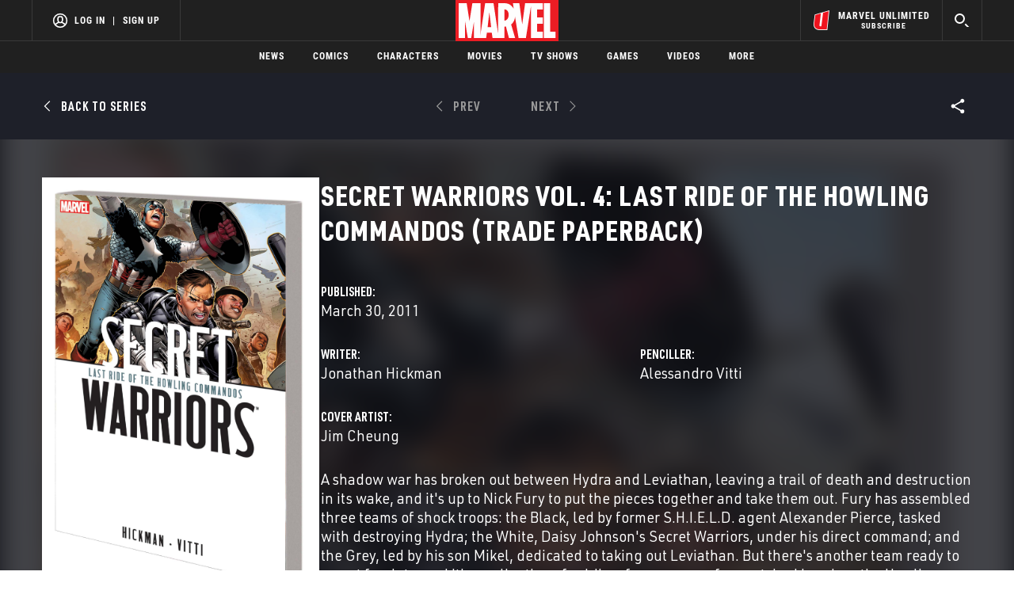

--- FILE ---
content_type: text/html; charset=utf-8
request_url: https://www.google.com/recaptcha/enterprise/anchor?ar=1&k=6LdY8_cZAAAAACuaDxPPyWpDPk5KXjGfPstGnKz1&co=aHR0cHM6Ly9jZG4ucmVnaXN0ZXJkaXNuZXkuZ28uY29tOjQ0Mw..&hl=en&v=PoyoqOPhxBO7pBk68S4YbpHZ&size=invisible&anchor-ms=20000&execute-ms=30000&cb=8u7os4ckh5aj
body_size: 48676
content:
<!DOCTYPE HTML><html dir="ltr" lang="en"><head><meta http-equiv="Content-Type" content="text/html; charset=UTF-8">
<meta http-equiv="X-UA-Compatible" content="IE=edge">
<title>reCAPTCHA</title>
<style type="text/css">
/* cyrillic-ext */
@font-face {
  font-family: 'Roboto';
  font-style: normal;
  font-weight: 400;
  font-stretch: 100%;
  src: url(//fonts.gstatic.com/s/roboto/v48/KFO7CnqEu92Fr1ME7kSn66aGLdTylUAMa3GUBHMdazTgWw.woff2) format('woff2');
  unicode-range: U+0460-052F, U+1C80-1C8A, U+20B4, U+2DE0-2DFF, U+A640-A69F, U+FE2E-FE2F;
}
/* cyrillic */
@font-face {
  font-family: 'Roboto';
  font-style: normal;
  font-weight: 400;
  font-stretch: 100%;
  src: url(//fonts.gstatic.com/s/roboto/v48/KFO7CnqEu92Fr1ME7kSn66aGLdTylUAMa3iUBHMdazTgWw.woff2) format('woff2');
  unicode-range: U+0301, U+0400-045F, U+0490-0491, U+04B0-04B1, U+2116;
}
/* greek-ext */
@font-face {
  font-family: 'Roboto';
  font-style: normal;
  font-weight: 400;
  font-stretch: 100%;
  src: url(//fonts.gstatic.com/s/roboto/v48/KFO7CnqEu92Fr1ME7kSn66aGLdTylUAMa3CUBHMdazTgWw.woff2) format('woff2');
  unicode-range: U+1F00-1FFF;
}
/* greek */
@font-face {
  font-family: 'Roboto';
  font-style: normal;
  font-weight: 400;
  font-stretch: 100%;
  src: url(//fonts.gstatic.com/s/roboto/v48/KFO7CnqEu92Fr1ME7kSn66aGLdTylUAMa3-UBHMdazTgWw.woff2) format('woff2');
  unicode-range: U+0370-0377, U+037A-037F, U+0384-038A, U+038C, U+038E-03A1, U+03A3-03FF;
}
/* math */
@font-face {
  font-family: 'Roboto';
  font-style: normal;
  font-weight: 400;
  font-stretch: 100%;
  src: url(//fonts.gstatic.com/s/roboto/v48/KFO7CnqEu92Fr1ME7kSn66aGLdTylUAMawCUBHMdazTgWw.woff2) format('woff2');
  unicode-range: U+0302-0303, U+0305, U+0307-0308, U+0310, U+0312, U+0315, U+031A, U+0326-0327, U+032C, U+032F-0330, U+0332-0333, U+0338, U+033A, U+0346, U+034D, U+0391-03A1, U+03A3-03A9, U+03B1-03C9, U+03D1, U+03D5-03D6, U+03F0-03F1, U+03F4-03F5, U+2016-2017, U+2034-2038, U+203C, U+2040, U+2043, U+2047, U+2050, U+2057, U+205F, U+2070-2071, U+2074-208E, U+2090-209C, U+20D0-20DC, U+20E1, U+20E5-20EF, U+2100-2112, U+2114-2115, U+2117-2121, U+2123-214F, U+2190, U+2192, U+2194-21AE, U+21B0-21E5, U+21F1-21F2, U+21F4-2211, U+2213-2214, U+2216-22FF, U+2308-230B, U+2310, U+2319, U+231C-2321, U+2336-237A, U+237C, U+2395, U+239B-23B7, U+23D0, U+23DC-23E1, U+2474-2475, U+25AF, U+25B3, U+25B7, U+25BD, U+25C1, U+25CA, U+25CC, U+25FB, U+266D-266F, U+27C0-27FF, U+2900-2AFF, U+2B0E-2B11, U+2B30-2B4C, U+2BFE, U+3030, U+FF5B, U+FF5D, U+1D400-1D7FF, U+1EE00-1EEFF;
}
/* symbols */
@font-face {
  font-family: 'Roboto';
  font-style: normal;
  font-weight: 400;
  font-stretch: 100%;
  src: url(//fonts.gstatic.com/s/roboto/v48/KFO7CnqEu92Fr1ME7kSn66aGLdTylUAMaxKUBHMdazTgWw.woff2) format('woff2');
  unicode-range: U+0001-000C, U+000E-001F, U+007F-009F, U+20DD-20E0, U+20E2-20E4, U+2150-218F, U+2190, U+2192, U+2194-2199, U+21AF, U+21E6-21F0, U+21F3, U+2218-2219, U+2299, U+22C4-22C6, U+2300-243F, U+2440-244A, U+2460-24FF, U+25A0-27BF, U+2800-28FF, U+2921-2922, U+2981, U+29BF, U+29EB, U+2B00-2BFF, U+4DC0-4DFF, U+FFF9-FFFB, U+10140-1018E, U+10190-1019C, U+101A0, U+101D0-101FD, U+102E0-102FB, U+10E60-10E7E, U+1D2C0-1D2D3, U+1D2E0-1D37F, U+1F000-1F0FF, U+1F100-1F1AD, U+1F1E6-1F1FF, U+1F30D-1F30F, U+1F315, U+1F31C, U+1F31E, U+1F320-1F32C, U+1F336, U+1F378, U+1F37D, U+1F382, U+1F393-1F39F, U+1F3A7-1F3A8, U+1F3AC-1F3AF, U+1F3C2, U+1F3C4-1F3C6, U+1F3CA-1F3CE, U+1F3D4-1F3E0, U+1F3ED, U+1F3F1-1F3F3, U+1F3F5-1F3F7, U+1F408, U+1F415, U+1F41F, U+1F426, U+1F43F, U+1F441-1F442, U+1F444, U+1F446-1F449, U+1F44C-1F44E, U+1F453, U+1F46A, U+1F47D, U+1F4A3, U+1F4B0, U+1F4B3, U+1F4B9, U+1F4BB, U+1F4BF, U+1F4C8-1F4CB, U+1F4D6, U+1F4DA, U+1F4DF, U+1F4E3-1F4E6, U+1F4EA-1F4ED, U+1F4F7, U+1F4F9-1F4FB, U+1F4FD-1F4FE, U+1F503, U+1F507-1F50B, U+1F50D, U+1F512-1F513, U+1F53E-1F54A, U+1F54F-1F5FA, U+1F610, U+1F650-1F67F, U+1F687, U+1F68D, U+1F691, U+1F694, U+1F698, U+1F6AD, U+1F6B2, U+1F6B9-1F6BA, U+1F6BC, U+1F6C6-1F6CF, U+1F6D3-1F6D7, U+1F6E0-1F6EA, U+1F6F0-1F6F3, U+1F6F7-1F6FC, U+1F700-1F7FF, U+1F800-1F80B, U+1F810-1F847, U+1F850-1F859, U+1F860-1F887, U+1F890-1F8AD, U+1F8B0-1F8BB, U+1F8C0-1F8C1, U+1F900-1F90B, U+1F93B, U+1F946, U+1F984, U+1F996, U+1F9E9, U+1FA00-1FA6F, U+1FA70-1FA7C, U+1FA80-1FA89, U+1FA8F-1FAC6, U+1FACE-1FADC, U+1FADF-1FAE9, U+1FAF0-1FAF8, U+1FB00-1FBFF;
}
/* vietnamese */
@font-face {
  font-family: 'Roboto';
  font-style: normal;
  font-weight: 400;
  font-stretch: 100%;
  src: url(//fonts.gstatic.com/s/roboto/v48/KFO7CnqEu92Fr1ME7kSn66aGLdTylUAMa3OUBHMdazTgWw.woff2) format('woff2');
  unicode-range: U+0102-0103, U+0110-0111, U+0128-0129, U+0168-0169, U+01A0-01A1, U+01AF-01B0, U+0300-0301, U+0303-0304, U+0308-0309, U+0323, U+0329, U+1EA0-1EF9, U+20AB;
}
/* latin-ext */
@font-face {
  font-family: 'Roboto';
  font-style: normal;
  font-weight: 400;
  font-stretch: 100%;
  src: url(//fonts.gstatic.com/s/roboto/v48/KFO7CnqEu92Fr1ME7kSn66aGLdTylUAMa3KUBHMdazTgWw.woff2) format('woff2');
  unicode-range: U+0100-02BA, U+02BD-02C5, U+02C7-02CC, U+02CE-02D7, U+02DD-02FF, U+0304, U+0308, U+0329, U+1D00-1DBF, U+1E00-1E9F, U+1EF2-1EFF, U+2020, U+20A0-20AB, U+20AD-20C0, U+2113, U+2C60-2C7F, U+A720-A7FF;
}
/* latin */
@font-face {
  font-family: 'Roboto';
  font-style: normal;
  font-weight: 400;
  font-stretch: 100%;
  src: url(//fonts.gstatic.com/s/roboto/v48/KFO7CnqEu92Fr1ME7kSn66aGLdTylUAMa3yUBHMdazQ.woff2) format('woff2');
  unicode-range: U+0000-00FF, U+0131, U+0152-0153, U+02BB-02BC, U+02C6, U+02DA, U+02DC, U+0304, U+0308, U+0329, U+2000-206F, U+20AC, U+2122, U+2191, U+2193, U+2212, U+2215, U+FEFF, U+FFFD;
}
/* cyrillic-ext */
@font-face {
  font-family: 'Roboto';
  font-style: normal;
  font-weight: 500;
  font-stretch: 100%;
  src: url(//fonts.gstatic.com/s/roboto/v48/KFO7CnqEu92Fr1ME7kSn66aGLdTylUAMa3GUBHMdazTgWw.woff2) format('woff2');
  unicode-range: U+0460-052F, U+1C80-1C8A, U+20B4, U+2DE0-2DFF, U+A640-A69F, U+FE2E-FE2F;
}
/* cyrillic */
@font-face {
  font-family: 'Roboto';
  font-style: normal;
  font-weight: 500;
  font-stretch: 100%;
  src: url(//fonts.gstatic.com/s/roboto/v48/KFO7CnqEu92Fr1ME7kSn66aGLdTylUAMa3iUBHMdazTgWw.woff2) format('woff2');
  unicode-range: U+0301, U+0400-045F, U+0490-0491, U+04B0-04B1, U+2116;
}
/* greek-ext */
@font-face {
  font-family: 'Roboto';
  font-style: normal;
  font-weight: 500;
  font-stretch: 100%;
  src: url(//fonts.gstatic.com/s/roboto/v48/KFO7CnqEu92Fr1ME7kSn66aGLdTylUAMa3CUBHMdazTgWw.woff2) format('woff2');
  unicode-range: U+1F00-1FFF;
}
/* greek */
@font-face {
  font-family: 'Roboto';
  font-style: normal;
  font-weight: 500;
  font-stretch: 100%;
  src: url(//fonts.gstatic.com/s/roboto/v48/KFO7CnqEu92Fr1ME7kSn66aGLdTylUAMa3-UBHMdazTgWw.woff2) format('woff2');
  unicode-range: U+0370-0377, U+037A-037F, U+0384-038A, U+038C, U+038E-03A1, U+03A3-03FF;
}
/* math */
@font-face {
  font-family: 'Roboto';
  font-style: normal;
  font-weight: 500;
  font-stretch: 100%;
  src: url(//fonts.gstatic.com/s/roboto/v48/KFO7CnqEu92Fr1ME7kSn66aGLdTylUAMawCUBHMdazTgWw.woff2) format('woff2');
  unicode-range: U+0302-0303, U+0305, U+0307-0308, U+0310, U+0312, U+0315, U+031A, U+0326-0327, U+032C, U+032F-0330, U+0332-0333, U+0338, U+033A, U+0346, U+034D, U+0391-03A1, U+03A3-03A9, U+03B1-03C9, U+03D1, U+03D5-03D6, U+03F0-03F1, U+03F4-03F5, U+2016-2017, U+2034-2038, U+203C, U+2040, U+2043, U+2047, U+2050, U+2057, U+205F, U+2070-2071, U+2074-208E, U+2090-209C, U+20D0-20DC, U+20E1, U+20E5-20EF, U+2100-2112, U+2114-2115, U+2117-2121, U+2123-214F, U+2190, U+2192, U+2194-21AE, U+21B0-21E5, U+21F1-21F2, U+21F4-2211, U+2213-2214, U+2216-22FF, U+2308-230B, U+2310, U+2319, U+231C-2321, U+2336-237A, U+237C, U+2395, U+239B-23B7, U+23D0, U+23DC-23E1, U+2474-2475, U+25AF, U+25B3, U+25B7, U+25BD, U+25C1, U+25CA, U+25CC, U+25FB, U+266D-266F, U+27C0-27FF, U+2900-2AFF, U+2B0E-2B11, U+2B30-2B4C, U+2BFE, U+3030, U+FF5B, U+FF5D, U+1D400-1D7FF, U+1EE00-1EEFF;
}
/* symbols */
@font-face {
  font-family: 'Roboto';
  font-style: normal;
  font-weight: 500;
  font-stretch: 100%;
  src: url(//fonts.gstatic.com/s/roboto/v48/KFO7CnqEu92Fr1ME7kSn66aGLdTylUAMaxKUBHMdazTgWw.woff2) format('woff2');
  unicode-range: U+0001-000C, U+000E-001F, U+007F-009F, U+20DD-20E0, U+20E2-20E4, U+2150-218F, U+2190, U+2192, U+2194-2199, U+21AF, U+21E6-21F0, U+21F3, U+2218-2219, U+2299, U+22C4-22C6, U+2300-243F, U+2440-244A, U+2460-24FF, U+25A0-27BF, U+2800-28FF, U+2921-2922, U+2981, U+29BF, U+29EB, U+2B00-2BFF, U+4DC0-4DFF, U+FFF9-FFFB, U+10140-1018E, U+10190-1019C, U+101A0, U+101D0-101FD, U+102E0-102FB, U+10E60-10E7E, U+1D2C0-1D2D3, U+1D2E0-1D37F, U+1F000-1F0FF, U+1F100-1F1AD, U+1F1E6-1F1FF, U+1F30D-1F30F, U+1F315, U+1F31C, U+1F31E, U+1F320-1F32C, U+1F336, U+1F378, U+1F37D, U+1F382, U+1F393-1F39F, U+1F3A7-1F3A8, U+1F3AC-1F3AF, U+1F3C2, U+1F3C4-1F3C6, U+1F3CA-1F3CE, U+1F3D4-1F3E0, U+1F3ED, U+1F3F1-1F3F3, U+1F3F5-1F3F7, U+1F408, U+1F415, U+1F41F, U+1F426, U+1F43F, U+1F441-1F442, U+1F444, U+1F446-1F449, U+1F44C-1F44E, U+1F453, U+1F46A, U+1F47D, U+1F4A3, U+1F4B0, U+1F4B3, U+1F4B9, U+1F4BB, U+1F4BF, U+1F4C8-1F4CB, U+1F4D6, U+1F4DA, U+1F4DF, U+1F4E3-1F4E6, U+1F4EA-1F4ED, U+1F4F7, U+1F4F9-1F4FB, U+1F4FD-1F4FE, U+1F503, U+1F507-1F50B, U+1F50D, U+1F512-1F513, U+1F53E-1F54A, U+1F54F-1F5FA, U+1F610, U+1F650-1F67F, U+1F687, U+1F68D, U+1F691, U+1F694, U+1F698, U+1F6AD, U+1F6B2, U+1F6B9-1F6BA, U+1F6BC, U+1F6C6-1F6CF, U+1F6D3-1F6D7, U+1F6E0-1F6EA, U+1F6F0-1F6F3, U+1F6F7-1F6FC, U+1F700-1F7FF, U+1F800-1F80B, U+1F810-1F847, U+1F850-1F859, U+1F860-1F887, U+1F890-1F8AD, U+1F8B0-1F8BB, U+1F8C0-1F8C1, U+1F900-1F90B, U+1F93B, U+1F946, U+1F984, U+1F996, U+1F9E9, U+1FA00-1FA6F, U+1FA70-1FA7C, U+1FA80-1FA89, U+1FA8F-1FAC6, U+1FACE-1FADC, U+1FADF-1FAE9, U+1FAF0-1FAF8, U+1FB00-1FBFF;
}
/* vietnamese */
@font-face {
  font-family: 'Roboto';
  font-style: normal;
  font-weight: 500;
  font-stretch: 100%;
  src: url(//fonts.gstatic.com/s/roboto/v48/KFO7CnqEu92Fr1ME7kSn66aGLdTylUAMa3OUBHMdazTgWw.woff2) format('woff2');
  unicode-range: U+0102-0103, U+0110-0111, U+0128-0129, U+0168-0169, U+01A0-01A1, U+01AF-01B0, U+0300-0301, U+0303-0304, U+0308-0309, U+0323, U+0329, U+1EA0-1EF9, U+20AB;
}
/* latin-ext */
@font-face {
  font-family: 'Roboto';
  font-style: normal;
  font-weight: 500;
  font-stretch: 100%;
  src: url(//fonts.gstatic.com/s/roboto/v48/KFO7CnqEu92Fr1ME7kSn66aGLdTylUAMa3KUBHMdazTgWw.woff2) format('woff2');
  unicode-range: U+0100-02BA, U+02BD-02C5, U+02C7-02CC, U+02CE-02D7, U+02DD-02FF, U+0304, U+0308, U+0329, U+1D00-1DBF, U+1E00-1E9F, U+1EF2-1EFF, U+2020, U+20A0-20AB, U+20AD-20C0, U+2113, U+2C60-2C7F, U+A720-A7FF;
}
/* latin */
@font-face {
  font-family: 'Roboto';
  font-style: normal;
  font-weight: 500;
  font-stretch: 100%;
  src: url(//fonts.gstatic.com/s/roboto/v48/KFO7CnqEu92Fr1ME7kSn66aGLdTylUAMa3yUBHMdazQ.woff2) format('woff2');
  unicode-range: U+0000-00FF, U+0131, U+0152-0153, U+02BB-02BC, U+02C6, U+02DA, U+02DC, U+0304, U+0308, U+0329, U+2000-206F, U+20AC, U+2122, U+2191, U+2193, U+2212, U+2215, U+FEFF, U+FFFD;
}
/* cyrillic-ext */
@font-face {
  font-family: 'Roboto';
  font-style: normal;
  font-weight: 900;
  font-stretch: 100%;
  src: url(//fonts.gstatic.com/s/roboto/v48/KFO7CnqEu92Fr1ME7kSn66aGLdTylUAMa3GUBHMdazTgWw.woff2) format('woff2');
  unicode-range: U+0460-052F, U+1C80-1C8A, U+20B4, U+2DE0-2DFF, U+A640-A69F, U+FE2E-FE2F;
}
/* cyrillic */
@font-face {
  font-family: 'Roboto';
  font-style: normal;
  font-weight: 900;
  font-stretch: 100%;
  src: url(//fonts.gstatic.com/s/roboto/v48/KFO7CnqEu92Fr1ME7kSn66aGLdTylUAMa3iUBHMdazTgWw.woff2) format('woff2');
  unicode-range: U+0301, U+0400-045F, U+0490-0491, U+04B0-04B1, U+2116;
}
/* greek-ext */
@font-face {
  font-family: 'Roboto';
  font-style: normal;
  font-weight: 900;
  font-stretch: 100%;
  src: url(//fonts.gstatic.com/s/roboto/v48/KFO7CnqEu92Fr1ME7kSn66aGLdTylUAMa3CUBHMdazTgWw.woff2) format('woff2');
  unicode-range: U+1F00-1FFF;
}
/* greek */
@font-face {
  font-family: 'Roboto';
  font-style: normal;
  font-weight: 900;
  font-stretch: 100%;
  src: url(//fonts.gstatic.com/s/roboto/v48/KFO7CnqEu92Fr1ME7kSn66aGLdTylUAMa3-UBHMdazTgWw.woff2) format('woff2');
  unicode-range: U+0370-0377, U+037A-037F, U+0384-038A, U+038C, U+038E-03A1, U+03A3-03FF;
}
/* math */
@font-face {
  font-family: 'Roboto';
  font-style: normal;
  font-weight: 900;
  font-stretch: 100%;
  src: url(//fonts.gstatic.com/s/roboto/v48/KFO7CnqEu92Fr1ME7kSn66aGLdTylUAMawCUBHMdazTgWw.woff2) format('woff2');
  unicode-range: U+0302-0303, U+0305, U+0307-0308, U+0310, U+0312, U+0315, U+031A, U+0326-0327, U+032C, U+032F-0330, U+0332-0333, U+0338, U+033A, U+0346, U+034D, U+0391-03A1, U+03A3-03A9, U+03B1-03C9, U+03D1, U+03D5-03D6, U+03F0-03F1, U+03F4-03F5, U+2016-2017, U+2034-2038, U+203C, U+2040, U+2043, U+2047, U+2050, U+2057, U+205F, U+2070-2071, U+2074-208E, U+2090-209C, U+20D0-20DC, U+20E1, U+20E5-20EF, U+2100-2112, U+2114-2115, U+2117-2121, U+2123-214F, U+2190, U+2192, U+2194-21AE, U+21B0-21E5, U+21F1-21F2, U+21F4-2211, U+2213-2214, U+2216-22FF, U+2308-230B, U+2310, U+2319, U+231C-2321, U+2336-237A, U+237C, U+2395, U+239B-23B7, U+23D0, U+23DC-23E1, U+2474-2475, U+25AF, U+25B3, U+25B7, U+25BD, U+25C1, U+25CA, U+25CC, U+25FB, U+266D-266F, U+27C0-27FF, U+2900-2AFF, U+2B0E-2B11, U+2B30-2B4C, U+2BFE, U+3030, U+FF5B, U+FF5D, U+1D400-1D7FF, U+1EE00-1EEFF;
}
/* symbols */
@font-face {
  font-family: 'Roboto';
  font-style: normal;
  font-weight: 900;
  font-stretch: 100%;
  src: url(//fonts.gstatic.com/s/roboto/v48/KFO7CnqEu92Fr1ME7kSn66aGLdTylUAMaxKUBHMdazTgWw.woff2) format('woff2');
  unicode-range: U+0001-000C, U+000E-001F, U+007F-009F, U+20DD-20E0, U+20E2-20E4, U+2150-218F, U+2190, U+2192, U+2194-2199, U+21AF, U+21E6-21F0, U+21F3, U+2218-2219, U+2299, U+22C4-22C6, U+2300-243F, U+2440-244A, U+2460-24FF, U+25A0-27BF, U+2800-28FF, U+2921-2922, U+2981, U+29BF, U+29EB, U+2B00-2BFF, U+4DC0-4DFF, U+FFF9-FFFB, U+10140-1018E, U+10190-1019C, U+101A0, U+101D0-101FD, U+102E0-102FB, U+10E60-10E7E, U+1D2C0-1D2D3, U+1D2E0-1D37F, U+1F000-1F0FF, U+1F100-1F1AD, U+1F1E6-1F1FF, U+1F30D-1F30F, U+1F315, U+1F31C, U+1F31E, U+1F320-1F32C, U+1F336, U+1F378, U+1F37D, U+1F382, U+1F393-1F39F, U+1F3A7-1F3A8, U+1F3AC-1F3AF, U+1F3C2, U+1F3C4-1F3C6, U+1F3CA-1F3CE, U+1F3D4-1F3E0, U+1F3ED, U+1F3F1-1F3F3, U+1F3F5-1F3F7, U+1F408, U+1F415, U+1F41F, U+1F426, U+1F43F, U+1F441-1F442, U+1F444, U+1F446-1F449, U+1F44C-1F44E, U+1F453, U+1F46A, U+1F47D, U+1F4A3, U+1F4B0, U+1F4B3, U+1F4B9, U+1F4BB, U+1F4BF, U+1F4C8-1F4CB, U+1F4D6, U+1F4DA, U+1F4DF, U+1F4E3-1F4E6, U+1F4EA-1F4ED, U+1F4F7, U+1F4F9-1F4FB, U+1F4FD-1F4FE, U+1F503, U+1F507-1F50B, U+1F50D, U+1F512-1F513, U+1F53E-1F54A, U+1F54F-1F5FA, U+1F610, U+1F650-1F67F, U+1F687, U+1F68D, U+1F691, U+1F694, U+1F698, U+1F6AD, U+1F6B2, U+1F6B9-1F6BA, U+1F6BC, U+1F6C6-1F6CF, U+1F6D3-1F6D7, U+1F6E0-1F6EA, U+1F6F0-1F6F3, U+1F6F7-1F6FC, U+1F700-1F7FF, U+1F800-1F80B, U+1F810-1F847, U+1F850-1F859, U+1F860-1F887, U+1F890-1F8AD, U+1F8B0-1F8BB, U+1F8C0-1F8C1, U+1F900-1F90B, U+1F93B, U+1F946, U+1F984, U+1F996, U+1F9E9, U+1FA00-1FA6F, U+1FA70-1FA7C, U+1FA80-1FA89, U+1FA8F-1FAC6, U+1FACE-1FADC, U+1FADF-1FAE9, U+1FAF0-1FAF8, U+1FB00-1FBFF;
}
/* vietnamese */
@font-face {
  font-family: 'Roboto';
  font-style: normal;
  font-weight: 900;
  font-stretch: 100%;
  src: url(//fonts.gstatic.com/s/roboto/v48/KFO7CnqEu92Fr1ME7kSn66aGLdTylUAMa3OUBHMdazTgWw.woff2) format('woff2');
  unicode-range: U+0102-0103, U+0110-0111, U+0128-0129, U+0168-0169, U+01A0-01A1, U+01AF-01B0, U+0300-0301, U+0303-0304, U+0308-0309, U+0323, U+0329, U+1EA0-1EF9, U+20AB;
}
/* latin-ext */
@font-face {
  font-family: 'Roboto';
  font-style: normal;
  font-weight: 900;
  font-stretch: 100%;
  src: url(//fonts.gstatic.com/s/roboto/v48/KFO7CnqEu92Fr1ME7kSn66aGLdTylUAMa3KUBHMdazTgWw.woff2) format('woff2');
  unicode-range: U+0100-02BA, U+02BD-02C5, U+02C7-02CC, U+02CE-02D7, U+02DD-02FF, U+0304, U+0308, U+0329, U+1D00-1DBF, U+1E00-1E9F, U+1EF2-1EFF, U+2020, U+20A0-20AB, U+20AD-20C0, U+2113, U+2C60-2C7F, U+A720-A7FF;
}
/* latin */
@font-face {
  font-family: 'Roboto';
  font-style: normal;
  font-weight: 900;
  font-stretch: 100%;
  src: url(//fonts.gstatic.com/s/roboto/v48/KFO7CnqEu92Fr1ME7kSn66aGLdTylUAMa3yUBHMdazQ.woff2) format('woff2');
  unicode-range: U+0000-00FF, U+0131, U+0152-0153, U+02BB-02BC, U+02C6, U+02DA, U+02DC, U+0304, U+0308, U+0329, U+2000-206F, U+20AC, U+2122, U+2191, U+2193, U+2212, U+2215, U+FEFF, U+FFFD;
}

</style>
<link rel="stylesheet" type="text/css" href="https://www.gstatic.com/recaptcha/releases/PoyoqOPhxBO7pBk68S4YbpHZ/styles__ltr.css">
<script nonce="lIwAESGLrT3daDC1MtgpRw" type="text/javascript">window['__recaptcha_api'] = 'https://www.google.com/recaptcha/enterprise/';</script>
<script type="text/javascript" src="https://www.gstatic.com/recaptcha/releases/PoyoqOPhxBO7pBk68S4YbpHZ/recaptcha__en.js" nonce="lIwAESGLrT3daDC1MtgpRw">
      
    </script></head>
<body><div id="rc-anchor-alert" class="rc-anchor-alert"></div>
<input type="hidden" id="recaptcha-token" value="[base64]">
<script type="text/javascript" nonce="lIwAESGLrT3daDC1MtgpRw">
      recaptcha.anchor.Main.init("[\x22ainput\x22,[\x22bgdata\x22,\x22\x22,\[base64]/[base64]/[base64]/[base64]/[base64]/UltsKytdPUU6KEU8MjA0OD9SW2wrK109RT4+NnwxOTI6KChFJjY0NTEyKT09NTUyOTYmJk0rMTxjLmxlbmd0aCYmKGMuY2hhckNvZGVBdChNKzEpJjY0NTEyKT09NTYzMjA/[base64]/[base64]/[base64]/[base64]/[base64]/[base64]/[base64]\x22,\[base64]\\u003d\x22,\x22D8OWwo3DjMOfwrTCmnbDtsKBejZdwp/DqGVFLMOqwopKwqHCo8O8w4Nyw5dhwr/[base64]/DvsKXw7PDr8K1w4lOwpHCtcOFWMOsKsO+w7BmwrM5wqwmEGXDgsOgd8Ogw6cGw71iwrw9NSVgw5Baw6NaI8ONCmN6wqjDu8OUw4jDocK1VRLDviXDjCHDg1PCh8KxJsOQAjXDi8OKOsKrw65yLArDnVLDqhnCtQISwq7CrDkiwp/Ct8KOwp5awrp9EE3DsMKawpMYAnw6W8K4wrvDocK6OMOFO8KJwoAwFsO7w5PDuMKUDAR5w7nClD1DQgNgw6vCvcOhDMOjez3ClFtVwpJSNmrCtcOiw59BUSBNNcOCwoodQsKbMsKIwqdow4RVQBPCnlp7wpLCtcK5AWA/w7YDwpUuRMK3w73CinnDhsOqZ8Oqwo7Cggd6FgnDk8OmwofCjXHDm2Mow4lFGW/CnsOPwposX8O+FsKpHldpw6fDhlQsw5hAck7DqcOcDlRgwqtZw6LCk8OHw4Y3wrDCssOKQ8Kiw5gGVgZsGQdEcMOTA8O5wpoQwpguw6lARMOhfCZkICUWw5DDnijDvMOEGBEIb10Lw5PCrGlfaU1fMmzDsFbCliMKQEcCwpbDv03CrQlRZWwofEAiEMKzw4s/XB3Cr8Kgwokpwp4GacO7GcKjHxxXDMOtwoJCwp12w47CvcOdesOaCHLDp8OdNcKxwpzChyRZw6XDi1LCqRPCr8Oww6vDicO3wp83w5MjFQEWwrU/dCZnwqfDsMOlCMKLw5vCssKQw58GCcKcDjh7w7EvLcKiw48gw4VMbcKkw6Z8w6IZworCtsOyGw3DkSXChcOaw5vCqG1oN8OZwqjDmQAuO0nDsWoVw4QSIcOVw4xkZ0vCmMKIQxQZw61YZ8O/[base64]/wp8pw6N9NsKpdsOww4Atwr5wwo7Cp2vDl0Q9w57DlArCvmnDlBsswrzDlMKawrhSDCzDlyjCjsO4w4Yzw7nDt8K5wp/Cmn/Cr8OWwqjCscKrw4sgPijCnSDDjSg+PHrCuXoqw5sXw4rChyXCjhrDqcOpwqXCmQ4BwrjChsKYwrsRX8OxwphuKn7DtRwCY8KswqkAw4nCrcOmwr/DmcOpJgrDuMK9wr/Csx7DpsKjMMKew4bClsOcwqDCqRA+HsK+bnouw6FdwqsswoE+w7huw77DgVwkC8Ojwopcw7dfDGkvw4zDrS/[base64]/d8KJwqjDmiDCsMO+MsORQWPCpH90K8KXwr8qw57ChMOhM14fd1Yaw6dLwppyTMKDwp4dwpXDkUdywq/Cq3xqwqfCgQl3acOtw5TDhMKFw5nDlhhVPW7Cj8OuQBR8WMKBDw/CuVfCksOOWnTCiS43GnbDkhLCr8Oxwr/Dt8OCKEXCsCg7wp/[base64]/Dl8KFH3MmRMKOw74Hw6zDjUjCkBBaw7DCicOPwpRfDcKfEXPDksOZF8OUBh3CsgHCpcKdVX0wHxLDucKEdkfCosKHwpTChx/[base64]/CnTxQMcONwrZMwoLDicKswrDDm8KNVHsqwqtkPMOJwqTCscK3FMKdHMKuw59jw5tpwqPDoXPCjcKdP0s8fljDt0XCnzMmR1EgU33DlEnDp3zCg8KGUzY0LcKMw63DiwzDjx/[base64]/[base64]/CssK8QsKHwqPCiSF/[base64]/[base64]/[base64]/wq7DocKZFcKVDT9ewozCtD3DpHgrwrPCvxt/wpjDn8K0b3BDBcK3FjdzKm/[base64]/[base64]/w6nClxYoFMKWHsO7cMKCw6XDtUVjKEvCisOzwqoVw7hjwrXCt8KfwodoeVIkCsKAYsKEwp1/[base64]/ExjCiWMBwpnCtMKJacKdH3XDg8KuwrkUw7TDoXBNwrp4OzvCqnPCkGRDwoIRw6x9w4VZTkHCmcKmw40dbQpucXMYfH5tdcOWU14Pw5F8w7vCvsOVwrhjHGF+w5MDBTx3w4jDvMO4PhfCrXFxScKed2Ard8Orw7/CmsOpwqlSV8KbXlxgAcOAQsKcwoBnC8KbFjTCosKFwpjDscOuIcOXaC7DmcO0w5TCoCfDpMKTw71jw5wJwoDDhMK0wp0UMjlQQ8Kew7Uqw67CjC8cwq8+fsO/[base64]/[base64]/DncK0cMKZwqLDjsK/fcOvw6Zhw4rDvMKSw6hWGGHCi8OLw5BfRsOEQFbDr8OnIC3Cgiwbf8ONMkTCqE1LWMOWSsODS8KqBHYNXxdGw6DDkkVdwr0SNcOHw5TCksOuw5V9w7NnwqXCtsODIsOLw4lrbxvCv8O/PcOTwqQSw4hHw5PDrcOqw5sowpXDp8KVw5Vhw5PDl8K6wp7CjMKfw6peKQLDl8OEHcOewovDo0cvwobDllZgw5wqw7E/LsK8w4sew5IpwqzClghuw5XCqsO1XCXCiQsULzkNw7NSBsKDXAsqw7pCw7/DoMOeKsKdS8OsZxnDrsKnZzTCl8OuIHJlBsO7w4nCuzfDjHRlFMK/d0vCs8KTYjM8Z8Odw5rDnsO7MUNFw4DDgRfDs8KwwrfCtsO4w74RwqvCvhgCw5J9w550w48Xdy/Co8K1wqA2w7tTBEJIw5I9N8OVw4PCgj4cG8OxVsKNGMK1w73ChsOVA8OhccKLwpjDuBPDnHzDpjnCssK5w77CjMKjLAbDgF1nLsOBwo3CpjZQXBYnVmtIPMOiw5FecxgJIGZaw7MIw54MwrN9McKtw7g2D8O4woAlwpPDm8OfFmtQPh/Cpj5cw7rCvMOUNGoXwoRTL8OBw4LCvFrDrx4hw5MNOsOVM8KkGX3DjwvDkcOrwpLDtMKHXgc6fFJ7w5UWw4MKw6/[base64]/[base64]/Ch1xSXsOhBUrDtjhYAcOYdsKvwrJvDcOifMKtb8Obw60yXAIyaj/CpmTDlTfCl1NsCxnDjcO1wq/[base64]/Cr8OIUiICGBzDucOjw7ROFxwQw5VUworDo8K8TcOSw44Zw6jDj3bDp8Kpw43Dp8OaVsOldsOlw6TDrsKkS8O/[base64]/DjE4Cw55yCcOUNCfCtFbDsmQNSybCusOVw77Dk2I0ZGQLIcKiwpIQwp9Dw5XDk20EBwDCvR7Dq8KJcyzDpMO0wokZw5YowrYKw5paZMKWe198c8OhwqzCnmQEw4TDpMODwpdVWcKSC8Oyw4IxwoPCjzbCn8K2w4bDn8OdwpBgwoXDqsK9XBpcw4nCjcK/w50pXcO8fyYBw659bELDosOnw6J/UsODWjphw5PCg25GVDB8AsOrw6fDinVYwr40ZcKAfcOiwpfCnh7ClCLCvMK8T8K0dyTCv8Kzwp7CuBgEwowOw7A5AsO1wpMmDkrCnGoUCTtmacOYwojCuws3dx4zw7fDtsKoQsKJwpvCp1PCimTCpsOzw5EZTzkEw50IC8O9KsOiw7fCtQUSUsOvwpZNSMK/wqTDlhHDrHvCtFQeUcO3w4Mrw48Hwr9+UnTCtMOvCFQvE8KHd2Erw7weFWzCh8KrwrAbNcO7wpA/wqfDpsK3w5tpw7rCqSLDl8OEwrMyw5TDtcKTwpccwp4hQ8KWOMKYCWIPwr3DvsOAwqTDrl7Dl0AhwojCi1Y0L8OSWk4pw5k8wp9KMDfDpWgFw41dwqbCr8KywpbCgSlnPMKtwq/Ch8KBGcO5LMO3w7E2wrPCocOLV8OEYMOvN8KfcCXClxhkw73DmsKOw4nDmjbCqcOuw6NjJiLDo39fw4d6InPDniTCtsKjZwNQb8K1asKhw5XDhh13wq3CvybDnh3DisODw4cOIUDDscKaWgx/[base64]/wrHCrMKFMEnCpcO+IsOqWMKkcjU4b3HCgsK7UcKYw5sMwrjCkgMWw7k1w73Dg8ODe2NONxMqwpDCrg3Cl0jDrXfDqMO8QMKewrPDtXHDssK4SzrDrzZIw5M3e8KqwpPDn8OnA8KBw77Cn8K5AifCoVvCiQ/CmHTDsUMEw50eW8OcfcKkwo4ObsK5wq7Cu8KEwqsOMVfCpcOqHEhXGcOmZcOmdA3CrEHCs8O9w6EvDEbCrythwrkUCMOeV09xwqPCnsONLsKZwrnCmRxpAsKpRHE6dcKqAR/DgMKZWm7Dv8KjwpBpecKww5XDvcO5H3hXYybDn0wReMKDQBzCjsONwp/[base64]/DtcOOw7Egw4IqeQweTgLCpcKpOwLDr8K8XsK6cR/Cj8KNw6rDtcOLKcOhwqwKUyoewrHDuMOudH/ChMO4w7XCo8OzwqAUHcKQREEpOWRcFsOMVsK7csOIdhLCt1XDiMOpw61KZRnDisObw7nDkhR6DsOkwpdRwrFLw5I5wpfDimQVUxDCjVLDvcO+UMOewrF2wonDg8ONwpPDksOLK313dG7DiFYTwpzDpDR5ecO4GMKnw7XDssOXwoLDs8KpwpEMfcOIwpzCs8KNXMK/w7FceMKmw4bCjsONU8KwNS3ClCXDpMOEw6RkUmAAeMKSw5zClMOJwr5ewqdOw7Fxw6tgw5oxwpxkIMOpUGsZwq/Dm8OJwpbCoMOGaQc1w47Cv8ORw7pvaQjCtMOdwqESVsKSXCdoccKIDhU1w6F5Y8KpFQZLIMKbwpcFbsK9QSzDrG4gw5lVwqfDv8OHw4bCuVnCu8K4PsKfwpnDiMKxVnXCr8K2w53CqkbCqFE2wo3DkxE3w7FwTQnCncKHwrfDinLCj0jCsMONw55/wrBOwrcrwqYHwpXDvDMpPcOMbMOtw7rDpiVuwrpOwpAgNsO0wpnCiXbCt8KiHcKsdcKMw4bDt2nCtlVywrTCgsKNw6onw7Yxw7zCksOiMyXDhlcOBELCkmjCmyjCn25tDgTDq8KuMikgwrnDmUDDpsOhAsK/DjR6fMOCTcOOw5vCo1HDksK1PsOKw5DCgcKnw6hAGXjCr8KFw4YMw5zCnMKCD8ObbMKUwp3DtcOPwpMrVMOxQ8KddcOqwoobw4FQb2pfCjTCp8KjA0HDg8O+w7Bow7LDiMOQUWTDqn10wqPCpC46LlIjGsK9XMK1E2Nfw6/DrGkQw6/[base64]/UyZWfEzCoVpjwqnCpsKyaMKDe8O/[base64]/T8KAfMKXdsOzw6IFw6/Dm8OnOcK/CsO+w4pnUTR3woYtwpprdxchHRXChsKqbFLDusKdwo7CrzTDocK+w4/DnhQQWTIkw4XDm8ODOEshw7VuHCMSBjfDtiITwpTCisOWRls1a1MVwrHCpw7DmwfCt8KSwo7DuCJ1woZmw74tB8OVw6bDpDl5w6YgKl1Ew6R1NsO1BUzDoSYpwqxCw7zCiwlBNxIHwo8CD8O4J1ZlGMK/AsK7FW1ow4fCpsKDwocsf23CiSHDphTDp20dTS3CvRjCtsKSGsO2wpdkQg07w68QZQrCsBwgeQMxNj10BARJwrZIw49yw60HBMKwGcOvbXbDtA9SAAfCssO4wqnDnMOfwqlJR8O0G2DCqkbDhVJ9wrdPQ8OcATAow5ghwpzCsMOawqNUe20Ew5gRW1/[base64]/DpMK2EWjCoMKiwpkQwozDrS/DhRgzw64uAsKJwph4wogkBG7Ck8KJw5ERwr3DmgvCr1hSIH3DhsOodAQBwqECwoF1YxTCkAzCoMK9w7kiw7vDo2Y7w5MEwqlvGEnCr8Kqwp82woc5wqx2w6xKwpZOwqkaYCMfwpjCuyHDh8Kcwr7DilEiAcKCwojDnMKOFw8+Kx7CsMKcai/[base64]/MsOBdcOdw5Qtw43DlFXDlxk6w4/CpMOUw41XacK3JWo/JsOPRgbCvz/DmcOTayMbTsKobgIqwpJgY3fDmXkAEn/Cl8KIwoZaTG7CjVLCm1bDtAVkw6F3w7/Ch8OfwoPCjcOyw7XDs27DnMKQA07DusO7P8Kow5QWTsK5NcOpw6EmwrEWDSbClzrDoFJ6a8KNIzvDm1bCtyoCUzMtw7sLw68XwpZKw4vCv0nDnsKtwrk+XsKweB7CrSIVw6XDqMO5RXl3a8OjBcOgemvDuMKlPih1w4sZYMKhTsKLJlhDEcO8wo/DrgduwqkFwq/CjT3CnUjCjW4mdlzDocOiw6LCqMKZRnXCgsO6TzZqFVIOwojCg8KOSMOyLm3Cv8KxEFdJQwc6w6kLUsKRwp7CgsO/w5tmRMKiA2AMwrTChiReV8OvwqfCgkpiVW16w7HDnMKDDcO7w5nDpAxBF8OFdFLDsQ/CmHEow6luO8O2X8O6w4nCtT7ChHk0HMO7woBKYMOzw4jDnMKTwqxJIWJcwo7Dt8KVZgpNFR3Cgy0SMcKYccKfFGtTw6PDpRzDuMK8U8O0W8KlGcOuSsKcC8KzwrxLwpp+LhjDqx4aOETDiyrDpBQQwrcpAwhFXzcmKA/CusKLTcKMHMK9w6/[base64]/w4XCgzDCiCESwqbDm0nDqgvCk2Vgw5YIwonDvGFqCGHDqUjCmMK7w5tgw713P8KTw5PCiXnDmMKOw51Vw7HCkMOuw6LCk33Dg8KRw7Myc8OGVCrChcOPw49UbENXwpsnUcOOw53Dul7Dt8KPw7/[base64]/w4AwwqF8w57CjUxpKcOpw4NeUcOdwonDrjQZw73Dj07DrMKEQ0TCksOKFhMgw4Itw6N0w4IcBcOqVMORHnXCrMOMEMKWegwVX8OowqoXw6NbNcO7fHozwqvCl0cEPMKZLn/DlUrDoMKjw7fCvnlFecKEHsK7BVPDhsONKBvCvsOHcTTCjMKWG2TDicKZeSDCrRLDkiHCpxfDsUrDgCRrwpjDo8OjR8KRw5YgwrJPwrPCjsKtK1F5LzNZwr/DlsKuw5AEwoXCk2rDg0IBExnCgsK/YUPDssK5XB/Ds8KhXQjDhB7DnsKVLgXDjFrDmcKHwostQcOeMAxUw59Gw4zChcKqw71xGSQWw6fCpMKiMsORwqzDu8Odw4lbwrw/HRsWIiDDisK0LjvDo8OBwo3Dm0HChxTDu8OxGcOdwpJBwo3CqStFAT9Vw6nClzPCm8Kxw5fCiDcKwo0owqJdaMO9wqDDisOwMcKlwp1ew71Qw6QvfhRfDF3DjUjDuQzCssOZEcKvA3Y8w5FvK8ODYiFjw4zDm8KBbmrCocKqI0NGFcKUc8OiaVfDljtLw59NKS/Dq0AoSmzCmsKqT8OCw4rDkAgow5sBwoILwrfDhWAOw5vDocK4w5wgwojCtMKVw4gUWMOywoTDkxciSMKiGMOkBzgxw7JqVT/[base64]/DicKrXsODMsKuaD0CCMOJCMK2eld4NCXDh8OQw7pFHcKaBHpOIWN7w7jCnsOcWnnCgAnDngfDpA/DocKFwogyNcO3wp/CljTChMOpUgTDpA87UhcQFsKlcsKPBDTDuCFbw7UdACHDpMKxwojCqMOiJDFaw5nDtRN1TSrCrsKwwoHDtMOMw6bDn8OWw4/Cm8Okw4YNMnLCn8KvGUM+M8OCw4Yvw4nDucOtwqHDvm7DqcO/wqrCl8Kqw44wRsKfdGjCisKqJcKJT8O2wq/DuTJGwqdswrESSsKiORnDo8Kvw4LChyDDrsO5wp/[base64]/DlMK9I8K9wo/[base64]/DmMOjwqkMYSxMwoUGwq43E1XCrcKsVXtIJFY6wovCu8OYCzPCoFfDg2I8ZMOsTMKvwrsjwqXChsOzw5zChcOVw6kdM8KQwodrGsKDw4/CqWLCrMO+wr/ChXJiw4HCmlLCmTnCm8OOVXnDrSxqw7bCiBEww5HCo8KNw5DDvmrDu8Oaw5MDw4bDiXDDvsOmEwV+w4DDsDPDi8KQV8K1dsO1MRrCn0FPVcOJKMOFXk3Cp8O6w7U1DGDDkWwQa8Khw7/DrMKfF8OJE8OCCcOtw7LCvXnCowvDg8KIK8KhwqZUwo3DvQ9maFXDoi7Cu01RZ31bwq7DvEzCisOEJxTCnsKFRMOGcMKAcDjCu8O/wpzCqsKwIx3Dl3vDvjM8w7vCj8K1w4zClMKPwqpDQyXCt8Ohwq1vEMKRw7rDtSnCvcOgwpbDtRB4bMOWwo0eMsKnwonCqyR5C3LDi0Ymw5rDp8KXw5xfdzPCkDxzw7nCoS1ZJ0HCp2xnVsO0wp5lAcODail9w7bCu8Kow6fDoMO5w7jDp3rDnMOPwrPDjl/DkMO6w57CucK1w6kGDTnDnsOTw6zDi8OGfBo6HkzCi8ODw48pK8Orf8OcwqhIfMKAw55swoLCvsOiw5HDh8KswqrCg3jDixrCp0fDssOZUsKQMsO2X8ObwqzDsMOsBnrCrnNJwrwvwpwGw5fCq8KawqJSwofCrm4VRns+wrUQw4/[base64]/DkcOaOFjDlcOnalTCtMO1wrTCiMO6wqPCkcKpDcKXG1HDssOOFMO5w59lXSXDl8Kzwp4wPMOqw5rCn0hQT8OWccK8wqPCjsONFmXCj8KYB8K4w4HDtg/DmjfDoMOLHiI6w7jDk8OvN34OwoV1w7ICDMO6w7FOEMKfw4DDiCXCvlMlE8ObwrnDsSJKw6DDvBBmw4hQw6Eyw6oBDVzDjQLCmGXDm8KNR8KnCMO4w6PCi8KswqMewpXDt8KkNcO2w5tDw7doUzk7BRw2wrnCo8KDJR/Du8ObUcKII8OfHm3Cs8OHwqTDhVZrewPDhsK5X8Oywql7YG/CrxlDwrnDtGvCtVnDgcKJRMOKcXTDoxHCgUrDlcOHw4DCj8OzwqDDpXoVwpDDocOGJsKfw74PbsKecsK3w6giAMKLwrx/ecKAw7jCtjQLFwfCrsO0MwNSw6tMw6rChsKkDcONwplDw6LCvcO1JV4/L8K3BMOKwoXCmhjChMKow6/DuMObYcOcwo7DuMK6Em3CgcOrF8ORwqsHCTsrM8O9w7VIDcOewo3ChS7DqcOAABXCiXTCpMKpUsKPw4bDrMOxw4A4w5NYw48Iw4NSwoDCmnAVw5TCn8OBMkAVw79swogiw51qw70tJMO5wovDoGADHsKPOsO9w7fDocKtYRPCk1nCqcOEOMKxIWvCpcOhwo/DssKEQmTDs0YVwr03wpfCmFliwo0zQRjDsMKhBsOwwojCmWclwq4ODQLCpBDDoTUlNMOcPT7Di2TDuUXDlcO8eMKEYBvDpMOoHXktcMKhKEjCkMK/EMOESMOgwrZ2MgPDisOcMcOCDcO4wpzDtMKCwr3Dv23CnFoAP8Oua1XDucKsw7ERwo7CrcK9wp/CkiY6w6sWwozCqULDoAVbHihZSsOhw4bDisKjJsKPYsOFE8O7RBlzVDJoGMKRwoVpQSjDscO8wpvCtmF6w6bCr1JTD8KjSRzDkMKfw5bCocOUagRvO8KWcF/CkQpow7HDhMKPdsKNw6jDv1jCvA7DpDTDlADCrcKhw47Dq8KGw5MPwpbDiFXDucK/IQdBw4QBwo7CoMOpwqLCnsOawrJmwp7DtsKuKkLCtj/Cm0lhDsOzXMORNmNiETnDlFoKw48zwq/DvHgnwqcKw7huLhLDtsKKwqXDl8OJdsO9QMOISwLDt27CuxHCg8KjAVLCpsK1HRkGwp3CjErClMKawpzDmCrDkiIlwp8ESsOEaG4/wpgOJiXCg8KDw6piw5wpIiHDqFNkwrkCwqPDh2TDlcKpw55eCx/DtjbCvMKHHcKZw71Ww7waIMOlw7jChEjDgB/DrsOUf8OHRHLDqAooO8KNAA4bw5/DqsO+VEPDqcK7w7V7byPDg8Kyw7jDgMOaw4RrHFTCihbChsKzGWVzCcORP8Kkw5LDrMKYH1I/wq0vw5PCmsOnKMKwGMKNw7Q6EivDtmYzT8Obw5cQw43Cq8OsCMKawpfDtRptdEjDpcOSw57CmTPCgsO/T8KCC8O5RXPDgsOzwofCgMOCwoXCs8KvLgHDhwlKwqB2QsKfMMOLWiXCv3cEZztXwrTCl0FdCTx9I8KLC8KTw7sJwoQ0PcKcJgjCjELDlMKSZ3XDsCg7B8K1wpDCgnbDm8KdwrloXgXDlcO0wqbDtwMuw5LDqQPDvMOIw7/Dqz7Cng7Dj8KPw55yBsOKR8Kcw4haalbCtEguVMOSwrUQwqnDkyXDikLDpsKPwqzDr1LCpcKLw4XDq8KpY1hLF8Khwq/Cr8O2aHPDhU/ClcK8dVzCt8KResOjw6TDrnLDtcOaw7bCv0hcwpwYw7fCqMOKwqnCt0lGZHDDtEHDosKOCsOROwdtNwwoUMKuwpVzwpXCnH8Tw69twodrHEd9w6YEGgbDmEzDmx1/wplMw6bCqsKHSMKnASoewqfCv8OsMgxmwoQEw694WzTDtsKfw7UNWcO1wqHDsiNCEcOqwrPDnWVAwr1wIcKRW3nCql/CmcOAw7Ztw7HCisKKwp/CosOsXGPCk8KWw60Qa8Ocw6PDpWwJw4MXMTwTwpNEw5XDs8O0dXIzw4luwqvDtcKZFcKLwoxyw4skCMKUwr9+wpjDjQB5AxllwpsPw5nDvsKhwojCsmp9wrFcw6zDnWbDuMOvwp0YdMOvHWbCsGkvXEDDoMOKDsKqw4ltfm/CkUQ6bMOZw4jCjsKuw5nCjMKfwo3CgMOzFBLCnMOJUcK4wqrCrzpQFcOTw77CgMO4woDCsGDDlMOYGjUNbcOOH8O5dWRwI8K/[base64]/Ct8OXTC7Ckx4vAsKQw5XDs1cUahLDsMKSw6YnDU4uw5XCiEXDhFpZNHdQwp7Cp1o1ZFpjLlDCtQRdw5nCvmTCni/CgsOkwobDnH0/wq1VTMOcw47DpMKFwqjDml8Nw5Zfw5fCm8KbHnUDwo3Ds8OxwprCoAzClcOrABRwwrhMTgk1w5TDgR8Ew4FZw5JaUcK1awcjwp18EMO3wq0hLcKzwo7Dm8OdwqcVw4fCrcO4RMKDw4/[base64]/[base64]/CtQYMCcONwrUXwo0cSsK0BsOBw7BIK2YFNsOkwoPCvG7CoCQBwqFsw57CjsKWw75Mf2nChzZXwog3w6rDgMKufRsBwonChzASIBhXw4DCn8K5QcO0w6TDm8OkwovDq8Krwogtwrt/aSJPccOowqnDnVUxwoXDhMKIe8KVw6rDu8KTwoDDgsORwqXDt8KHwo7CozbDvlTCm8KTwrF5VcOWwroJMzzDsVMYNDXDm8OEXsK2aMOKwrjDo3dfdMKTFWrDncOtasOSwpdFwrtywrVdNsKqwoZxU8KaSwsTw65gw7PDg2LDg28JcnLCgT/DmQthw5AQwrnCrXA7w7PDpcKaw74QM3zCvXPDpcOxcFzCj8Kow7cbLcOqw4XDohQ7wqoxwqLCjMOWw4lRw6NjGX3Csh4xw4tGwpTDmsKFB2LDmX4bOE/CrsOuwps1w5zCkx3DvMOHw5HCg8K9C3cdwo4Tw5IOHMOMW8KVworChsOewr/CqsOow51beB3CniQXDG4ZwrtUIsOGw5lFw78RwqDDusO6McO0KB/DhSfCn0rDv8OvZ1tNwo3CjMOMCF/[base64]/ACoAcWvCisOnw7kawqcowqE1YcOEwoDDswhFwrwKVnQTwpBhwrpQLMKsQsOjw43CpsOtw7JZw5rCr8O+wprDkMOfUBnDmB7DnjolbzpSWETCt8OlVcKBWsKqLcOjdcOBQcOtE8Ofw7vDsCMHZcKxbUsGw5XChTPDkMOswq3CknvDuhkJwpwlwobCnEdZwq7DocKiwp/DlU3Dp3LDuW3CkG8Kw5HCnRcIJcKxBG/DqMObEcKPw77Ciyk1ZsKsIB3CumjCpRsew5Mzwr/ClSbChWPDj1rDnVVzEMK3M8KjH8K/aDjDhMOfwo9vw6DDlcODwpvCtMObwq/CosOGw6vDtsOTw7A7V3xNUUvCqsKYNF9Wwoxjwr08wq7DhzLCrcOgIE7CrA3CmnHCpmB/cQ7Dlw5afT8DwoMmw7kySSLDq8O2w7rDksOMCQ1Qw6FdNMKCw7E/wrtufsKOw4PChjkaw5h9woXCoQ1Hw6ksw67DozjCiU7DqsOTw77DgsOLNsOtwovDiFMnwrsQwoFgw5dnPsOBw4dkNBNpFSDClkLCisOVw6TCnBPDgcKOAynDtMKiwoLCtcOIw53CtsKWwq46wqAlwrVJQQNxw4c5wrwlwqTDnQHCoWJqAyFzwobDsAxsw6LDuMKmwo/CphMFaMKgwpAEwrbCusO7QMOZEirClznDvkzCgjklw7ZewrnDkhAceMOPUcKBbsKXw4peJCRrLBPDqcOBQGUlw5zCgwfCoz/CocKNScKpw7Vwwp9lwqt4w5jCrQ/Dmx9oOEUCSHbDgiXDmAHDrmY0HsOIw7Zqw6bDmH7CusKZwqPDj8KFYkTCh8KQwrwjwqLCucKgwr9VdsKeR8OQwo7CkMOpw5BJwowCAMKXwo7CgcO6LMKxw6wpAMOjw4hXYTvCsjTDtcOTM8OEVsOVw6/Dj1pWAcKvFcOvw7hrw4Fbw7dtwodiNcOPJmzCnEdZw6kyJ1F6J1bCjMKawrgQYMOPw7vDrsOzw4pbXw1YNsO5w6dHw4BQFwoeHG3CmMKFP1HDqcOnw6oaCS3DiMKywo7Co2HDu1/[base64]/wr/DlXnCtcOGw4gbw6JfwoISEcKMwrciw5tEw6/[base64]/DvsKJPBU5WsKpwovDlMOxF8OJwq7Cv0cww61Rw6pbw5rCpWrDjcKUacOdcsKFWcOeKMOUE8O9w5nCrErDu8KSwp3Cm0jCs1LDuzrCmhfDk8OWwpZ+OsOlKMOZDsKew5Bcw4NhwoQGw6hEw4Mmwq4tCGFsCsKCw6czwofCqEsWOC0dw4PCjW4BwrYaw7QLwoPCvsOqw6/CvQU4w5NKLsO0JMO/[base64]/[base64]/[base64]/CjCZNwrhyw6zDpzwmLwI/[base64]/w4bCgMOewq/DsMKGw53DicKOBUrCv1YNwpltw4HDlcKkTQDCrQlWwqwlw67Dp8OFwpDCoVMkwq/CoTk4woZaUEfDqMKDw4vClsOYIGNWEUxrwrHCnsOMYl3DoT9+w63DtWpZw7fDlcO0S1HDgzPChnzCiiTCvsO3Y8KkwpBdHMKhZcKow684ZcO/wqh0IsK1w7V2QQ/Cj8KHe8Omw5Zgwp1ANMKDwofDvsOVwrfCqcOSYTErVU1Fwq82V3bCumJMw7/Cnm8LeWTDhcKHKQ4lG0HDs8Obw6opw73DthbDhnjDhzfCo8OddWECNVMHEHcCScKGw65LNSAIesOZRMKKM8ORw5M3fU8hTylGwrzCgMOMQ1g4AzrDvcKww7xgw6jDvxVfw648WU0AdsK+wqwkCcKMfU1/wr3Dt8Kxwoc8wqUZw7QBAsKxw5jCuMO+I8O7OUFswq7DuMO1w7/CoB3CmCXDmMKCbMONN3UCwpLChsKdw5Q1FHtvwqvDp13DtcODVMKlwr5EbDrDrxbDpkpcwoZSIhI/w6VWw4LDssKaGWLCrFvCvMOZWRjCgjrDmsOPwq9ewrXDqMK3GHLDkBYEIALCtsOFwqXDhsKJwpUCTcK5QMKTwrc7GBg/IsKUwrIMwoVJHzVnNzwpIMOIw7UCVTcgbGnCqMOCKsOPwovDtGfCvcOiHTLDrk3DlWoEUsOFw6dQwqnCpcKEwqpPw4xpw7sYMW4RB0Uwa3XCgcK4ZsKiBi0lP8KgwqInWsOWwodsccKdACJRwqpJEsOBwr/CicOsTD1SwrhBw6fCrjvCqMKCw4JNexDCpsK7wqjChT5uOcK5w7XDjVHDocKEw5I4w6hzPG7CisKQw77Di3zCtcKxVsKGEjBTwobCtyYQTB0BwpF4w4vClsOZw5jDr8K/[base64]/Dg8Ktw7BgBQfCqBIRwp18wpVsGMK1wr3CmAo6RsO7w4kfw67DsRLDjMO4SMK0QMOmWEzCoi7CjMO5wq/CojZ1KsONw4LCkcKgTUXDj8ONwqouwrjDtcO1FMO/w4bCkcKiwrrCpMOWw4XCtMOHCMOBw7HDuE15B1TCtMKbw67DqMOxLQk/[base64]/Dt3h6w73DkGpcw7c5VEVpbcKnaMK5G8OqwoTCgcKWwrzCjcKTJE40w7UdCcOywpjConk/Y8OMWsO+W8OJwpXCl8OPw7nDm0sPZMK/G8K0RG8swqbCosOrLsKVO8KcPmMUw4PDqQspEFVtwr7Dg0jCu8KPw4/DmWvCt8OPImbCkcKsC8K7wqXCnX5YbMKuBsOOYcK1NMOgw6PCnlbDpsKFcmAXwqFuAMOGMHIeWcOpLMOkw6LDhsK4w43ClcOtCMKeAjdfw77CrsKGw7djwqrDgmTDkcO9wrnCkwrDizbDmw8PwqDCrxZHw7fCs0/DgHR9wrjDokzDg8OWTH7CgsOkwrBgdMKuZVk1EsKFw4tiw4nDp8Ksw4fCkBo3ccO7w7bDs8KXwrp9w6QsVMKtfRvCvDDDrMKFw4zDmMKAwpUGw6fDpEjDpwTCm8Khw4VueW9eKF3Co1jCvS7Co8KPwpPDlcOyIMOhT8OtwpcCN8KbwpZcw657wp1iwpllJsO7w7HCtT/ChsKpa2kXCcKwwqTDnXB2wrNgEsKNNsKtVTPCnFxiHUzDsB5ww5cHc8KbJcK1w4rDjynChWnDssKLd8OVwp7DpnnCtH/Ds1XCnWwZPMKEwp/Dn3YBwrMcw6rCqUEDJmo/R15Fwq3CoCHDo8O2fCjClcO4GzFYwrQDwq1Qwo8jw67Dhn9Kw7TDhBLDnMOSf3/CvX0+wrfClwUmOF3CkR4vacO5TVnChCAww5rDrMKZwpMcdEHCll4WGMKQPsOZwrHDtQvCi0/Dk8OdesKcw7jCmsO+w6BOFRjCq8KSRMK5wrcFKsOHwosFwrTCh8KiAsK6w7Myw5w5TMOJck/CjcOxwrlNw5XChMKFw7TDl8O+NgvDn8KsBhTCoWDCrkvChMKTw74ifcO3SWdeDixXIFMZwozCvGskw7PDrn7DucOwwqkkw7jCjSwpdg/DikEbLxDDpBAqwokkWDLDpsOxwp/Ck29ewq44w67ChcKhwrLCqnHCgMOjwognwrbChMONfcKRATMVw7waRsK7VcK6HShiY8OnworCuyHCmUxuw7sSNsKFwqnCnMO+wr1bG8OLwozCnwHCllg4AGw/[base64]/CqwLDkwnCoxnCnHx4wpNzZcKOwpt2BitbAwwKw4tFwo46wq/[base64]/DnzDCgcO9BXNow7J5w6nDu8Ojw4DDrH/CgcOZw7jCl8KuPRHDpjfDucOPfcKYYcOSScO0R8KNw63Cq8O/[base64]/DqAYYUMO8MMK6wrNkPcO8w53Cih4NBVkZw6YWwpbDkcOPwqfCrsK5UCJLTMOQw6UrwpzCuwNmf8KYwonClcO/[base64]/[base64]/wrbDl8OkwrjCqMK1C3nCvsOnHGvDmcKgw5/[base64]/w6VacMKNw67ChsOWwoPDsAdVwqkkw7A9w5BiUgrDpCgQfMKjwpzDnS7CgRt4LG3CiMORL8OtwpzDqWfCtU1nw7g2wpjCvzrCsjLDgMOQVMOEw40rHUTCisOfMsKjbMKVX8OvD8KoGcKEwr7CjlVTwpB2UGV4wr1vwpRBP2EaWcKvA8ORwo/DqcKYFw3CqgtIeGHDjxjCqwjCjcKnZ8OTcX3DnxxtMMKDwrHDocK/w6YQcn5jwpk6RznDg0prwpUIw4lbw7vCukHDg8KMwpvCikTCvH1uwrvClcKYe8K3S1XDlcK/wrszwpnCuDNSfcOKQsOuwrcbwq0/wqFvWcOiQTkMwqvDksK6w67DjFDDs8K2wpodw5YyQ1UEwqUmC2pEIsOBwp7DmnbDpMO2BsO8w5h4wqnDr0JEwq3ClcK3wqRfJcO0XcK0wrBPw6rDlsK2C8O4cQ4Iw61xwp7ChsOrMMORwobCoMK9w4/CrwoDHsKyw4cccwpqwq/DtzHCvDnCo8KfbV/CpgrDjsKgBhlvewIvbcKFw4pVwqN/RifDpWZzw6XChidowozDpzPDosOvfBtdwqoocmoSwpttZsKtXMKFw6xCV8KXKQLDqQ1IIjHClMOoKcKzCGRPTh3DusOKNV7Cq13CgWLDrnktwqXDgMOZesOrw4jDqcOuw7LDlUUhw5fChy/DvjXCshB2w5g/w5zDncOEwr/Dl8OcecOxw6LDk8K6wozDsUxAZRvCk8OcTMO1woJvJFlkw71VKHnDoMOgw5zDg8OLO3DCmzbDkETDgcOhwoYkZCrCjcOPw7IAw7/DvHg/IsKNw6saaz/DjmNMwpvCvsODN8KiYcKGw5o9EcO0wrvDh8Kkw6ZkSsK+w4DDgyh5XsKjw6XDiA3CgsKsZGMTasOeNsOhw7B7H8KCwpssWSUzw7Yow5smw4HClCPDqcKZMm4QwocTwrYjwoYGwrd9ZMO3QMKOGsKCwqw8w5FkwpLDsjkpwpVXwq/[base64]/DrndVJMOKw5TCuGnCrlQdHMK/NynDmcOIaV3CiBDDsMOjM8OswpQlPA7CtTvClwJFw43CjQLDucK9wokeFm1BQCcbG1sPb8O/woo/Im7DlcKSwojDrcOvwrPCizjDrsORwrLDtMOkw75RRU3DtjQdw6HDisKLBsKmw4bDvGDCnWYYwoEcwplsSMOCwonCncOlETRyegXDgzhLworDvMKkw6AgZ3/DkH8iw5stWsOgwpnCnF4ew6F7WMONwpwDwqsrWX1uwoYMCEMBFhHCvMOow5xqw4rCkVh/AcKkY8KRwrpFGkHCjDkdw4k0G8O2w61qGljDk8KBwpE4fnsOwq/DmHgrCFotwqNqFMKBe8OLcF5ZQcOqfB/[base64]/ClyVWZiZZJmxeXMOgIcO3TMKBwqPCnsKHZ8Oww71uwrIow5IYOB/CtDgSexjCl1bCkcKyw7rClF1rWsOBwrPDgQ\\u003d\\u003d\x22],null,[\x22conf\x22,null,\x226LdY8_cZAAAAACuaDxPPyWpDPk5KXjGfPstGnKz1\x22,0,null,null,null,1,[21,125,63,73,95,87,41,43,42,83,102,105,109,121],[1017145,333],0,null,null,null,null,0,null,0,null,700,1,null,0,\[base64]/76lBhnEnQkZnOKMAhk\\u003d\x22,0,0,null,null,1,null,0,0,null,null,null,0],\x22https://cdn.registerdisney.go.com:443\x22,null,[3,1,1],null,null,null,1,3600,[\x22https://www.google.com/intl/en/policies/privacy/\x22,\x22https://www.google.com/intl/en/policies/terms/\x22],\x22QL2oRq5TSP2e+J4AS6tmfnFJwMP4oKMHBmxLUvVOLRs\\u003d\x22,1,0,null,1,1768946285879,0,0,[54,89,105],null,[229,60,243,45],\x22RC-oJH6mzsaYEr4_Q\x22,null,null,null,null,null,\x220dAFcWeA6H_vrfh3xvKRdE5YTji0ArLoYPM1r1qkAsBT3hBiTrdQBJgv7UpzR79L5-TDyorSafQSXL2iUP2EU_0PwbSWuAw5XMIg\x22,1769029086060]");
    </script></body></html>

--- FILE ---
content_type: image/svg+xml
request_url: https://cdn.marvel.com/u/prod/marvel/images/mu/web/2021/Unlimited_Logo_Full_Lockup-onBlack.svg
body_size: 2241
content:
<?xml version="1.0" encoding="utf-8"?>
<!-- Generator: Adobe Illustrator 25.0.0, SVG Export Plug-In . SVG Version: 6.00 Build 0)  -->
<svg version="1.1" id="Layer_1" xmlns="http://www.w3.org/2000/svg" xmlns:xlink="http://www.w3.org/1999/xlink" x="0px" y="0px"
	 viewBox="0 0 600 776" style="enable-background:new 0 0 600 776;" xml:space="preserve">
<style type="text/css">
	.st0{fill:none;}
	.st1{fill:#FFFFFF;}
	.st2{fill:url(#SVGID_1_);}
	.st3{fill:#F0141E;}
</style>
<rect x="0.5" y="0.1" class="st0" width="600" height="776"/>
<path d="M271.3,199.8L174.5,228l-27.4,210.2c-7.1,53.3,4.2,92.2,28.8,118.6c-42.8-27.1-61-76.8-52.3-142.2l26.1-204.5l124.9-35.9
	L271.3,199.8z M488.8,137.5L391,165.8l-44.2,358.1l-2.2,17.9h-44.7c-18,0-32.1-10.7-37.4-25.9l0,0c4.3,1.5,8.9,2.3,13.9,2.3H303
	h17.7l2.2-17.7l43.8-352.8l124.9-35.9L488.8,137.5z"/>
<g>
	<path d="M374.6,150.6l124.9-35.9l-48.7,468H276.3c-107.3-0.1-158.2-63.8-144.8-165.2L157.6,213l124.9-35.9l-37.6,299.3
		c-2.7,24.8,14.6,44.7,39.4,44.7h26.6h17.7l2.2-17.7L374.6,150.6z M466.3,600.9l53.5-508.7l-161.2,46.5L313,503.5h-26.6
		c-15.1,0-25.2-12-23.5-27l39.4-321.8l-160.7,46.5l-27.9,216.4C98.6,533.2,161.1,600.9,274,600.9H466.3z"/>
</g>
<g>
	<path class="st1" d="M266.1,598.9c-56.4,0-101.1-17-129.3-49.1c-28.3-32.2-39.3-79-32-135.3l27.9-217.1l162.8-47.1L256,473.6
		c-0.8,7.1,1.1,13.8,5.4,18.6c4.2,4.7,10.2,7.3,17.1,7.3h25.7l45.6-364.6L513,87.8l-53.8,511.1H266.1z M124.5,414.7
		c-6.7,50.6,2.9,92.3,27.7,120.7c24.8,28.3,64.9,43.3,116.1,43.4h173.6l48.4-465.6l-122.8,35.3l-43.7,352.2l-2.3,18.6h-45.2
		c-12.1,0-22.9-4.7-30.4-13.1c-7.8-8.6-11.3-20.3-10-32.7l37.4-297.8L150.5,211L124.5,414.7z"/>
	<path d="M511.8,89.2l-53.5,508.7H266.1c-112.9,0-175.3-67.7-160.3-183.3l27.9-216.4l160.7-46.5L255,473.5c-1.8,15.1,8.4,27,23.5,27
		h26.6l45.6-364.8L511.8,89.2 M276.3,518.2c-24.8,0-42.1-19.9-39.4-44.7l37.6-299.3l-124.9,35.9l-26.1,204.5
		C110.1,515.9,161,579.7,268.3,579.8h174.5l48.7-468l-124.9,35.9l-43.8,352.8l-2.2,17.7h-17.7L276.3,518.2 M514.1,86.4l-2.9,0.8
		L350,133.7l-1.3,0.4l-0.2,1.3l-45.4,363h-24.8c-6.6,0-12.4-2.5-16.3-6.9c-4.1-4.6-5.9-11-5.1-17.8l39.4-321.8l0.4-3l-2.9,0.8
		l-160.7,46.5l-1.3,0.4l-0.2,1.3l-27.9,216.4c-3.7,28.6-2.8,54.7,2.8,77.8c5.5,22.7,15.4,42.3,29.5,58.3
		c28.4,32.4,73.4,49.5,130,49.5h192.2h1.8l0.2-1.8l53.5-508.7L514.1,86.4L514.1,86.4z M368.4,149.2l120.8-34.7L441,577.7H268.3
		c-25.9,0-48.9-3.8-68.4-11.2c-19-7.2-34.8-17.9-46.9-31.8c-12.3-14-20.8-31.3-25.5-51.4c-4.7-20.2-5.3-43.3-2-68.5l25.9-203.2
		L272.1,177l-37.2,296.2c-1.4,12.8,2.3,24.7,10.2,33.6c7.8,8.6,18.8,13.4,31.2,13.4h26.6h17.7h1.8l0.2-1.8l2.2-17.7L368.4,149.2
		L368.4,149.2z"/>
</g>
<g>
	<g>
		<path class="st1" d="M463,671.2l3.1-28.9h3.4c2,0,3.4,1.4,3.1,3.5l-2.1,21.5c-0.2,2.1-1.2,4-4.3,4L463,671.2L463,671.2z
			 M442.5,687.1h25.9c16.5,0,21.2-10.7,22.5-23.8l1.2-12.8c1.2-13.2-7.7-23.8-20.8-23.8h-22.5L442.5,687.1z M401.9,687.1h35.4
			l1.6-15.8h-15.2l0.9-8.2h15.2l1.3-12.6H426l0.9-8.3h15.2l1.5-15.6h-35.4L401.9,687.1z M372.6,642.3l-4.6,44.8h20.2l4.6-44.8h9.8
			l1.7-15.6h-39.7l-1.8,15.6H372.6z M334.1,687.1h20.2l6.4-60.5h-20.2L334.1,687.1z M272.9,687.1h18.6l2.4-23.5l2.9,23.5h8.2l8-23.5
			l-2.5,23.5h18.6l6.4-60.5h-19.6l-11.3,26.8l-5.5-26.8h-19.6L272.9,687.1z M247.6,687.1h20.2l6.4-60.5h-20.3L247.6,687.1z
			 M243.6,687.1l1.6-15.9l-14.1-0.1l4.2-44.5h-20.2l-6.3,60.5H243.6z M156.3,687.1h19.5l3.2-30l5.2,30h19.5l6.4-60.5h-19.6
			l-3.1,29.6l-5.2-29.6h-19.5L156.3,687.1z M125.9,687.1h25.3l6.3-60.5h-21.1l-4.8,44.8h-4.2c-2.3,0-4-1.9-3.8-4.2l4.2-40.6h-21.1
			l-3.5,31.3C101.4,673.9,112.1,687.1,125.9,687.1z"/>
	</g>
</g>
<linearGradient id="SVGID_1_" gradientUnits="userSpaceOnUse" x1="185.545" y1="160.8394" x2="459.6102" y2="635.5341" gradientTransform="matrix(1 0 0 -1 0 778)">
	<stop  offset="6.918227e-02" style="stop-color:#3E37F2"/>
	<stop  offset="0.9994" style="stop-color:#0075FF"/>
</linearGradient>
<path class="st2" d="M442.8,579.7l46-442.2L391,165.8l-44.2,358.1l-2.2,17.9h-44.7c-18,0-32.1-10.7-37.4-25.9
	c-17-5.9-27.6-22.6-25.5-42.4l34.4-273.7L174.6,228l-27.4,210.2c-7.1,53.3,4.2,92.2,28.8,118.6c23.5,14.9,54.5,22.9,92.5,22.9H442.8
	z"/>
<g>
	<polygon id="Fill-1_2_" class="st3" points="88.9,454.7 512.1,454.7 512.1,284.3 88.9,284.3 	"/>
	<path id="Fill-4_2_" class="st1" d="M499.1,415.2V441h-47.6V298h25.6v117.3L499.1,415.2L499.1,415.2z M295.7,368.1
		c-2,1-4.1,1.4-6.1,1.4v-46h0.1c2,0,17.1,0.6,17.1,22.8C306.9,357.8,301.8,365.1,295.7,368.1z M220.6,396.3l7.1-61.2l7.4,61.2H220.6
		z M447,324v-26h-72.6l-11.9,87.1L350.7,298h-26.2l2.9,23.3c-3-6-13.7-23.3-37.3-23.3c-0.2,0-26.2,0-26.2,0l-0.1,127l-19.1-127
		h-34.3l-19.7,131.6V298H158l-11.8,73.9L134.7,298h-32.8v143h25.8v-68.9l11.8,68.9h13.7l11.6-68.9V441h49.8l3-22h20.1l3,22h48.9l0,0
		l0,0h0.1v-46.4l6-0.9l12.4,47.3h25.3l0,0h0.1l-16.3-55.5c8.2-6.1,17.6-21.6,15.1-36.4l0,0c0,0.2,15.4,92,15.4,92l30.1-0.1
		l20.6-129.6V441H447v-25.7h-23.2v-32.8H447v-26.1h-23.2V324H447L447,324z"/>
</g>
</svg>
